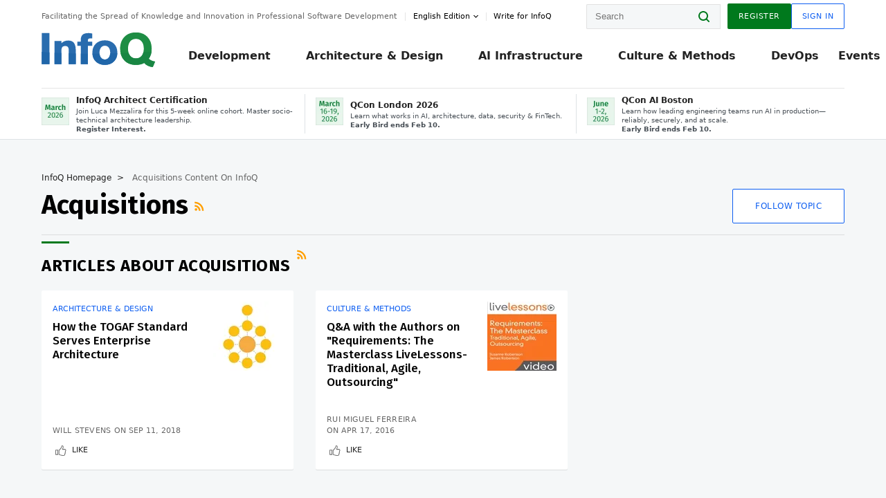

--- FILE ---
content_type: text/css
request_url: https://cdn.infoq.com/statics_s1_20260113081932/styles/style_extra.css
body_size: 866
content:
.intbt{
    display:none;
}

.podcast.prsp {
    display: none;
}

.f_rvcWidget{
    display:none;
}

.f_rvcSection {
    display: none;
}

.f_book_1 {
    display: none;
}

/*.popular__cards>li {
    display: none;
}*/

#email-revalidation-form {
    display: none;
}

#vcrOptional1, #vcrOptional2{
    display: none;
}

#sponsored_links_section{
    display:none;
}

.announcement {
    display: none;
}

.announcement.presentation, .announcement.research {
    display: block;
}

.related__editorial {
    display: none;
}

ul.related__group {
    display: none;
}

#replyPopup {
    display: none;
    position: absolute;
    z-index: 1000;
    top: calc(100% - 15px);
    left: 85px;
    width: 100%;
}

#editCommentPopup {
    display: none;
    position: absolute;
    z-index: 1000;
    top: calc(100% - 15px);
    left: 40px;
    width: 100%;
}

#messagePopup {
    display: none;
    position: absolute;
    z-index: 1000;
    top: 0;
    left: 0;
    width: 100%;
    height: 100%;
}

#messagePopup .messageBox {
    position: relative;
    top: 50%;
    left: 0;
    float: left;
    display: block;
    width: 100%;
    margin-top: -40px;
}

#messagePopup .messageBox p, #messagePopup .messageBox .buttonWrapper {
    width: 100%;
    text-align: center;
}

.comment {
    position: relative;
}

#footerNewsletterEmailSuccess {
    display: none;
}

#footerNewsletterEmailError {
    display: none;
}

input[type=checkbox], input[type=radio] {
    display: none !important;
}

#resubmit-reply, #submit-reply, #reset-reply {
    color: white;
    font-size: .6875rem;
    -webkit-user-select: none;
    -moz-user-select: none;
    -ms-user-select: none;
    user-select: none;
    -webkit-transition: all .15s ease;
    -o-transition: all .15s ease;
    transition: all .15s ease;
    -webkit-font-smoothing: subpixel-antialiased;
    -moz-osx-font-smoothing: auto;
    font-smoothing: subpixel-antialiased;
}

p.allowed.error, p.allowed.time_expired {
    display: none;
    color: red;
}

p.allowed {
    text-align:left;
    display:block;
    font-size: 1rem;
    line-height: 1.5rem;
    margin-bottom: 15px;
}

#messagePopup {
    display: none;
}

.comment__form .unregistered {
    display: none;
}

.notificationDetails {
    display: none;
}
#shareActionMessage{
    display: none;
}

#sponsorParagraph {
    display:none;
}

.presentationnotesmessage{
    display:none;
}
.article__translated{
    display:none;
}
#showBookmarks{
    display:none;
}

/* start after deploy temp fixes for recommended topics on search page */
/*.search_page .topics ul {
    display: -webkit-box;
    display: -webkit-flex;
    display: -ms-flexbox;
    display: flex;
    -webkit-box-orient: horizontal;
    -webkit-box-direction: normal;
    -webkit-flex-flow: row wrap;
    -ms-flex-flow: row wrap;
    flex-flow: row wrap;
    margin: 0 -16px;
}
.search_page .topics ul li {
    -webkit-box-flex: 1;
    -webkit-flex: 1 1 100%;
    -ms-flex: 1 1 100%;
    flex: 1 1 100%;
}
@media only screen and (min-width: 768px) {
    .search_page .topics ul li {
        -webkit-box-flex: 0;
        -webkit-flex: 0 1 45%;
        -ms-flex: 0 1 45%;
        flex: 0 1 45%;
        margin: 0 16px;
    }
    .search_page .topics ul li:nth-child(2n) {
        margin-left: auto;
    }
}*/
/* end : after deploy temp fixes for recommended topics on search page */
.form-control { padding: 0; text-align:left }
a[href='#comments']{ display: none!important; }